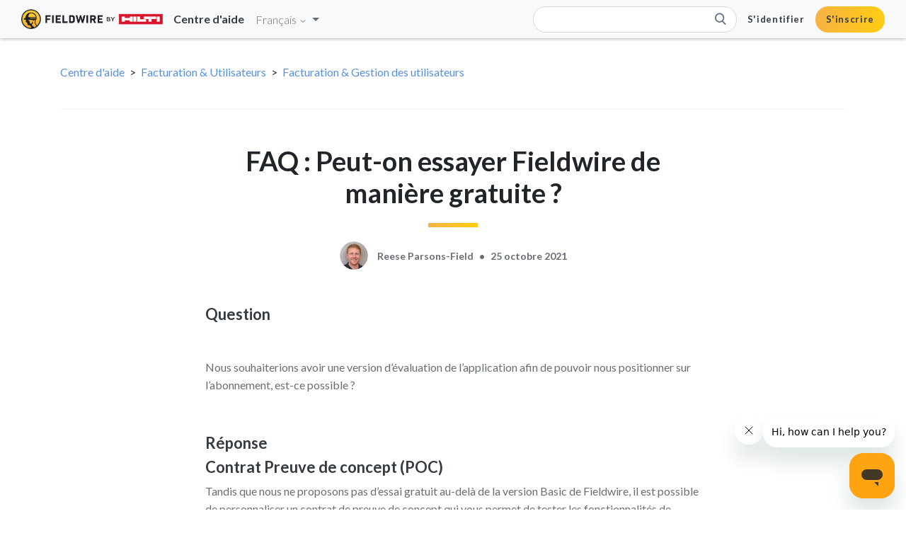

--- FILE ---
content_type: text/html; charset=utf-8
request_url: https://help.fieldwire.com/hc/fr/articles/360041979311-FAQ-Peut-on-essayer-Fieldwire-de-mani%C3%A8re-gratuite
body_size: 8517
content:
<!DOCTYPE html>
<html dir="ltr" lang="fr">
<head>
  <meta charset="utf-8" />
  <!-- v26900 -->


  <title>FAQ : Peut-on essayer Fieldwire de manière gratuite ?  &ndash; Centre d&#39;aide</title>

  <meta name="csrf-param" content="authenticity_token">
<meta name="csrf-token" content="">

  <meta name="description" content="Question   Nous souhaiterions avoir une version d’évaluation de l’application afin de pouvoir nous positionner sur l’abonnement, est-ce..." /><meta property="og:image" content="https://help.fieldwire.com/hc/theming_assets/01HZPA7F393F2PKRX0ZP56QYGY" />
<meta property="og:type" content="website" />
<meta property="og:site_name" content="Centre d'aide" />
<meta property="og:title" content="FAQ : Peut-on essayer Fieldwire de manière gratuite ?" />
<meta property="og:description" content="Question
 
Nous souhaiterions avoir une version d’évaluation de l’application afin de pouvoir nous positionner sur l’abonnement, est-ce possible ?
 
Réponse
Contrat Preuve de concept (POC)
Tandis q..." />
<meta property="og:url" content="https://help.fieldwire.com/hc/fr/articles/360041979311-FAQ-Peut-on-essayer-Fieldwire-de-mani%C3%A8re-gratuite" />
<link rel="canonical" href="https://help.fieldwire.com/hc/fr/articles/360041979311-FAQ-Peut-on-essayer-Fieldwire-de-mani%C3%A8re-gratuite">
<link rel="alternate" hreflang="cs" href="https://help.fieldwire.com/hc/cs/articles/360041979311-Ot%C3%A1zky-a-odpov%C4%9Bdi-Nab%C3%ADz%C3%AD-Fieldwire-zku%C5%A1ebn%C3%AD-verzi-zdarma">
<link rel="alternate" hreflang="de" href="https://help.fieldwire.com/hc/de/articles/360041979311-Bietet-Fieldwire-eine-kostenlose-Testversion-an">
<link rel="alternate" hreflang="en-us" href="https://help.fieldwire.com/hc/en-us/articles/360041979311-Q-A-Does-Fieldwire-offer-a-free-trial">
<link rel="alternate" hreflang="es" href="https://help.fieldwire.com/hc/es/articles/360041979311-Q-A-Does-Fieldwire-offer-a-free-trial">
<link rel="alternate" hreflang="fr" href="https://help.fieldwire.com/hc/fr/articles/360041979311-FAQ-Peut-on-essayer-Fieldwire-de-mani%C3%A8re-gratuite">
<link rel="alternate" hreflang="it" href="https://help.fieldwire.com/hc/it/articles/360041979311-Q-A-%C3%88-possibile-provare-Fieldwire-gratuitamente">
<link rel="alternate" hreflang="pl" href="https://help.fieldwire.com/hc/pl/articles/360041979311-Q-A-Does-Fieldwire-offer-a-free-trial">
<link rel="alternate" hreflang="x-default" href="https://help.fieldwire.com/hc/en-us/articles/360041979311-Q-A-Does-Fieldwire-offer-a-free-trial">

  <link rel="stylesheet" href="//static.zdassets.com/hc/assets/application-f34d73e002337ab267a13449ad9d7955.css" media="all" id="stylesheet" />
    <!-- Entypo pictograms by Daniel Bruce — www.entypo.com -->
    <link rel="stylesheet" href="//static.zdassets.com/hc/assets/theming_v1_support-e05586b61178dcde2a13a3d323525a18.css" media="all" />
  <link rel="stylesheet" type="text/css" href="/hc/theming_assets/532863/539794/style.css?digest=42571714789009">

  <link rel="icon" type="image/x-icon" href="/hc/theming_assets/01HZPA7F8FSSTRWNYREX3BMHX3">

    <script src="//static.zdassets.com/hc/assets/jquery-ed472032c65bb4295993684c673d706a.js"></script>
    

  <meta content="width=device-width, initial-scale=1.0" name="viewport" />
<script src="https://cdn.jsdelivr.net/npm/contentful@latest/dist/contentful.browser.min.js"></script>
<link rel="stylesheet" href="https://stackpath.bootstrapcdn.com/bootstrap/4.3.1/css/bootstrap.min.css" integrity="sha384-ggOyR0iXCbMQv3Xipma34MD+dH/1fQ784/j6cY/iJTQUOhcWr7x9JvoRxT2MZw1T" crossorigin="anonymous">
<script src="https://stackpath.bootstrapcdn.com/bootstrap/4.3.1/js/bootstrap.min.js" integrity="sha384-JjSmVgyd0p3pXB1rRibZUAYoIIy6OrQ6VrjIEaFf/nJGzIxFDsf4x0xIM+B07jRM" crossorigin="anonymous"></script>
<script src="https://kit.fontawesome.com/2472d6953b.js"></script>
<script src="https://cdnjs.cloudflare.com/ajax/libs/require.js/2.3.6/require.min.js"></script>
<script type="text/javascript">
  window.zESettings = {
    webWidget: {
      helpCenter: {
        suppress: true
      }
    }
  };
</script>
<script>
  window._6si = window._6si || [];
  window._6si.push(['enableEventTracking', true]);
  window._6si.push(['setToken', '3a828efaf83e3cc1c6a6b6652b849a8c']);
  window._6si.push(['setEndpoint', 'b.6sc.co']);
  (function() {
    var gd = document.createElement('script');
    gd.type = 'text/javascript';
    gd.async = true;
    gd.src = '//j.6sc.co/6si.min.js';
    var s = document.getElementsByTagName('script')[0];
    s.parentNode.insertBefore(gd, s);
  })();
  window._6si.push ['setPageAttributes', { category: 'support' }]
</script>

  <script type="text/javascript" src="/hc/theming_assets/532863/539794/script.js?digest=42571714789009"></script>
</head>
<body class="">
  
  
  

  <div class="nav-container" id="nav-container">
  <nav class="navbar navbar-expand-lg fixed-top" role="navigation">
    <div id="searchbar-expanded">
      <form role="search" class="search search-full" data-search="" data-instant="true" autocomplete="off" action="/hc/fr/search" accept-charset="UTF-8" method="get"><input type="hidden" name="utf8" value="&#x2713;" autocomplete="off" /><input type="search" name="query" id="query" placeholder=" " autocomplete="off" aria-label=" " /></form>

      <button id="close-expanded-searchbar" class="btn icon" type="button"/>
    </div>

    <a href="/hc" class="navbar-brand">
      <img src="/hc/theming_assets/01HZPA7F393F2PKRX0ZP56QYGY" alt="Page d’accueil du Centre d’aide Centre d&#39;aide">
      <span class="subtitle"> Centre d'aide </span>
    </a>
    
        <div class="footer-language-selector">
      
        <div class="dropdown language-selector">
          <button class="dropdown-toggle" aria-haspopup="true">
            Français
            <svg xmlns="http://www.w3.org/2000/svg" width="12" height="12" focusable="false" viewBox="0 0 12 12" class="dropdown-chevron-icon">
              <path fill="none" stroke="currentColor" stroke-linecap="round" d="M3 4.5l2.6 2.6c.2.2.5.2.7 0L9 4.5"/>
            </svg>
          </button>
          <span class="dropdown-menu dropdown-menu-end" role="menu">
            
              <a href="/hc/change_language/cs?return_to=%2Fhc%2Fcs" dir="ltr" rel="nofollow" role="menuitem">
                Čeština
              </a>
            
              <a href="/hc/change_language/da?return_to=%2Fhc%2Fda" dir="ltr" rel="nofollow" role="menuitem">
                Dansk
              </a>
            
              <a href="/hc/change_language/de?return_to=%2Fhc%2Fde%2Farticles%2F360041979311-Bietet-Fieldwire-eine-kostenlose-Testversion-an" dir="ltr" rel="nofollow" role="menuitem">
                Deutsch
              </a>
            
              <a href="/hc/change_language/en-us?return_to=%2Fhc%2Fen-us%2Farticles%2F360041979311-Q-A-Does-Fieldwire-offer-a-free-trial" dir="ltr" rel="nofollow" role="menuitem">
                English (US)
              </a>
            
              <a href="/hc/change_language/es?return_to=%2Fhc%2Fes" dir="ltr" rel="nofollow" role="menuitem">
                Español
              </a>
            
              <a href="/hc/change_language/fi?return_to=%2Fhc%2Ffi" dir="ltr" rel="nofollow" role="menuitem">
                Suomi
              </a>
            
              <a href="/hc/change_language/hu?return_to=%2Fhc%2Fhu" dir="ltr" rel="nofollow" role="menuitem">
                Magyar
              </a>
            
              <a href="/hc/change_language/it?return_to=%2Fhc%2Fit" dir="ltr" rel="nofollow" role="menuitem">
                Italiano
              </a>
            
              <a href="/hc/change_language/nl?return_to=%2Fhc%2Fnl" dir="ltr" rel="nofollow" role="menuitem">
                Nederlands
              </a>
            
              <a href="/hc/change_language/pl?return_to=%2Fhc%2Fpl" dir="ltr" rel="nofollow" role="menuitem">
                Polski
              </a>
            
              <a href="/hc/change_language/sv?return_to=%2Fhc%2Fsv" dir="ltr" rel="nofollow" role="menuitem">
                Svenska
              </a>
            
          </span>
        </div>
      
    </div>

    <button id="open-expanded-searchbar" class="btn d-lg-none fas fa-search icon" type="button"></button>

    <button class="navbar-toggler btn fas fa-bars icon" type="button" data-toggle="collapse" data-target="#navbar-collapse" aria-controls="navbar-collapse" aria-expanded="false" aria-label="Toggle navigation"></button>

    <div class="collapse navbar-collapse navbar-ex1-collapse" id="navbar-collapse">
      <div class="navbar-nav ml-auto p-0">
        <form role="search" class="search search-inline d-none d-lg-block" data-search="" data-instant="true" autocomplete="off" action="/hc/fr/search" accept-charset="UTF-8" method="get"><input type="hidden" name="utf8" value="&#x2713;" autocomplete="off" /><input type="search" name="query" id="query" placeholder=" " autocomplete="off" aria-label=" " /></form>

        <a href="https://console.fieldwire.net" class="nav-item nav-link login">
          S'identifier
        </a>

        <a href="https://console.fieldwire.net/users/sign_up" class="nav-item nav-link signup">
          S'inscrire
        </a>
      </div>
    </div>
  </nav>
</div>




  <main role="main">
    <div class="container article-page">
  <nav class="sub-nav">
    <ol class="breadcrumbs">
  
    <li title="Centre d&#39;aide">
      
        <a href="/hc/fr">Centre d&#39;aide</a>
      
    </li>
  
    <li title="Facturation &amp; Utilisateurs">
      
        <a href="/hc/fr/categories/12291654906139-Facturation-Utilisateurs">Facturation &amp; Utilisateurs</a>
      
    </li>
  
    <li title="Facturation &amp; Gestion des utilisateurs">
      
        <a href="/hc/fr/sections/360008827211-Facturation-Gestion-des-utilisateurs">Facturation &amp; Gestion des utilisateurs</a>
      
    </li>
  
</ol>

  </nav>

  <div class="article-container" id="article-container">
    <article class="article">
      <header class="article-header">
        <h1 title="FAQ : Peut-on essayer Fieldwire de manière gratuite ? " class="article-title">
          FAQ : Peut-on essayer Fieldwire de manière gratuite ? 
          
        </h1>

        <div class="fieldwire-divider"></div>

        <div class="article-author">
          <div class="avatar article-avatar">
            <img src="https://help.fieldwire.com/system/photos/360440415752/Reese_Parsons-Field.png" alt="" class="user-avatar"/>
          </div>

          <div class="article-meta">
            <ul class="meta-group">
              <li class="meta-data article-author-name"> Reese Parsons-Field </li>
              
                <li class="meta-data"><time datetime="2021-10-25T09:00:38Z" title="2021-10-25T09:00:38Z" data-format="LL" data-datetime="calendar">25 octobre 2021 09:00</time></li>
              
            </ul>
          </div>
        </div>
      </header>
      

      <section class="article-info">
        <div class="article-content">
          <div class="article-body">
            <h2>Question</h2>
<p>&nbsp;</p>
<p>Nous souhaiterions avoir une version d’évaluation de l’application afin de pouvoir nous positionner sur l’abonnement, est-ce possible ?</p>
<p>&nbsp;</p>
<h2>Réponse</h2>
<h3>Contrat Preuve de concept (POC)</h3>
<p>Tandis que nous ne proposons pas d’essai gratuit au-delà de la version Basic de Fieldwire, il est possible de personnaliser un contrat de preuve de concept qui vous permet de tester les fonctionnalités de Fieldwire. Ces contrats sont établis au cas par cas et les tarifs sont établis en fonction de la durée, les fonctionnalités débloquées et le nombre d’utilisateurs qui y participent.</p>
<p>&nbsp;</p>
<p><strong>Pour confirmer que votre équipe qualifie pour une POC, envoyez-nous un mail à <a href="mailto:Support@fieldwire.com">support@fieldwire.com</a> avec comme objet «&nbsp;Demande de POC&nbsp;» en répondant aux questions ci-dessous&nbsp;:</strong></p>
<ul>
<li>Dans quel type de travail votre entreprise est-elle spécialisée et quelle est l'URL de votre site Web&nbsp;?</li>
<li>Quand est-ce que vous souhaitez déployer notre solution&nbsp;? Avez-vous une idée du calendrier&nbsp;?</li>
<li>Combien de personnes testeront Fieldwire pendant votre essai, et si la POC est validée, combien d’utilisateurs seront actifs sur la plateforme par la suite&nbsp;?</li>
<li>Qui dans votre équipe devra être impliqué dans la prise de décisions concernant le choix et la mise en œuvre du logiciel&nbsp;?</li>
<li>Qu'est-ce qui vous a intéressé dans Fieldwire ? Avez-vous des problèmes de flux de travail spécifiques&nbsp;?</li>
<li>Souhaitez-vous en savoir plus sur certaines fonctionnalités ?</li>
<li>Évaluez-vous d’autres logiciels en même temps que Fieldwire ?</li>
<li>Quand seriez-vous disponible pour un appel&nbsp;?</li>
</ul>
<p>Nous vous répondrons sous 24 heures en vous mettant en relation avec un de nos experts pour vous présenter une démo personnalisée à vos besoins.</p>
<p>&nbsp;</p>
<h3>Abonnement Basic Gratuit</h3>
<p>Fieldwire propose un abonnement Basic 100% gratuit qui vous permet de tester notre application. Contrairement à beaucoup d’abonnements gratuits, nous proposons de nombreuses fonctionnalités dans cette version qui vous permet de voir les économies que vous pourrez en tirer en termes de temps et d’argent.</p>
<ul>
<li>Limites de la version Basic&nbsp;: Inviter jusqu’à 5 utilisateurs, créer 3 projets et télécharger jusqu’à 100 plans. Vous n’aurez pas accès aux fonctionnalités Premium tels les rapports, les formulaires, la comparaison de plans et les modèles 3D.</li>
<li>Consultez <a href="https://www.fieldwire.com/fr/pricing/" target="_blank" rel="noopener">nos Tarifs</a> pour plus d’informations sur les fonctionnalités proposées par nos abonnements Pro, Business et Premier qui vous permettent de créer un nombre illimité de projets et de télécharger un nombre illimité de plans.</li>
<li>Comment s’inscrire&nbsp;: Créez un compte <a href="https://app.fieldwire.com/#!/auth/register?lang=fr" target="_blank" rel="noopener">depuis notre site internet</a> ou en téléchargeant l’application mobile pour <a href="https://www.fieldwire.com/fr/app-construction/ipad/" target="_blank" rel="noopener">iOS</a> ou <a href="https://www.fieldwire.com/fr/app-construction/android/" target="_blank" rel="noopener">Android</a>. Chaque nouvel utilisateur a accès automatique à l’abonnement Basic jusqu’à ce qu’il achète une licence payante.</li>
<li>Si vous êtes intéressé par les abonnements Premium et souhaitez savoir plus sur les fonctionnalités qui y sont proposées, <a href="https://www.fieldwire.com/fr/demo/" target="_blank" rel="noopener">demandez une présentation du logiciel</a>. Nous vous présenterons les différentes fonctionnalités et vous ferons une proposition commerciale adapté à vos besoins.</li>
</ul>
<p>&nbsp;</p>
<h3>Abonnements mensuels et annuels</h3>
<p>Si vous souhaitez tester nos fonctionnalités Premium, nous proposons également un abonnement mensuel qui vous permet de tester les versions Pro et Business sans engagement. Dès que vous aurez confirmé le niveau d’abonnement et le nombre d’utilisateurs qui vous conviennent, vous pouvez modifier faire passer votre souscription en annuel pour profiter de nos tarifs préférentiels.</p>
<ul>
<li>Nos abonnements Premium sont facturés par utilisateur</li>
<li>Consultez <a href="https://www.fieldwire.com/fr/pricing/" target="_blank" rel="noopener">nos Tarifs</a> pour plus d’informations sur les fonctionnalités proposées par nos abonnements Pro, Business et Premier</li>
<li>Comment souscrire à un abonnement Premium : <a href="/hc/fr/articles/115004441903" target="_blank" rel="noopener">Vous trouverez les instructions ici</a></li>
<li>Si vous ne souhaitez pas vous engager pour un mois avant de voir les fonctionnalités en action ? <a href="https://www.fieldwire.com/fr/demo/" target="_blank" rel="noopener">Demandez une démo du logiciel.</a> Nous vous présenterons les différentes fonctionnalités et vous ferons une proposition commerciale adapté à vos besoins.</li>
</ul>
<p>&nbsp;</p>
<h3>D’autres questions&nbsp;?</h3>
<p>Contactez notre assistance client à <a href="mailto:support@fieldwire.com">support@fieldwire.com</a> si vous avez la moindre question.</p>
<p>&nbsp;</p>
<h3>Plus d’information</h3>
<ul>
<li><a href="/hc/fr/articles/360032408752" target="_blank" rel="noopener">Comment s’inscrire au webinaire d’information</a></li>
<li><a href="/hc/fr/articles/115004441903" target="_blank" rel="noopener">Comment souscrire à un abonnement Pro ou Business</a></li>
<li><a href="/hc/fr/articles/360007322411" target="_blank" rel="noopener">La gestion du compte</a></li>
<li><a href="/hc/fr/articles/202634054" target="_blank" rel="noopener">La tarification</a></li>
</ul>
<p>&nbsp;&nbsp;&nbsp;&nbsp;&nbsp;&nbsp;&nbsp;&nbsp;&nbsp;&nbsp;&nbsp;</p>
          </div>

      <footer class="article-footer">
        
          <div class="article-votes">
            <div class="article-votes-question">Cet article vous a-t-il été utile ?</div>
            <div class="article-votes-controls" role='radiogroup'>
              <div class="voted-message">Thanks for your feedback!</div>

              <a class="button article-vote article-vote-up" data-helper="vote" data-item="article" data-type="up" data-id="360041979311" data-upvote-count="2" data-vote-count="3" data-vote-sum="1" data-vote-url="/hc/fr/articles/360041979311/vote" data-value="null" data-label="Utilisateurs qui ont trouvé cela utile : 2 sur 3" data-selected-class="null" aria-selected="false" role="radio" rel="nofollow" title="Oui" href="#"></a>
              <a class="button article-vote article-vote-down" data-helper="vote" data-item="article" data-type="down" data-id="360041979311" data-upvote-count="2" data-vote-count="3" data-vote-sum="1" data-vote-url="/hc/fr/articles/360041979311/vote" data-value="null" data-label="Utilisateurs qui ont trouvé cela utile : 2 sur 3" data-selected-class="null" aria-selected="false" role="radio" rel="nofollow" title="Non" href="#"></a>
            </div>
          </div>
        

        <div class="article-more-questions">Vous avez d’autres questions ? <a href="/hc/fr/requests/new">Envoyer une demande</a></div>
      </footer>
          

      <div class="article-relatives">
        
          <div data-recent-articles></div>
        
        
          
  <section class="related-articles">
    
      <h3 class="related-articles-title">Articles associés </h3>
    
    <ul>
      
        <li>
          <a href="/hc/fr/related/click?data=BAh7CjobZGVzdGluYXRpb25fYXJ0aWNsZV9pZGkE1Yg5DDoYcmVmZXJyZXJfYXJ0aWNsZV9pZGwrCK%[base64]%3D--a44ec56507865ff8e2e5af9f3ce6beab521365ea" rel="nofollow">Qu’est-ce que l’API de Fieldwire, comment obtenir une clé d’accès à l’API et comment trouver la page développeur ?</a>
        </li>
      
        <li>
          <a href="/hc/fr/related/click?data=BAh7CjobZGVzdGluYXRpb25fYXJ0aWNsZV9pZGwrCBsofS2DBjoYcmVmZXJyZXJfYXJ0aWNsZV9pZGwrCK%[base64]" rel="nofollow">Le processus de traitement des Visas dans Fieldwire</a>
        </li>
      
        <li>
          <a href="/hc/fr/related/click?data=BAh7CjobZGVzdGluYXRpb25fYXJ0aWNsZV9pZGwrCBsXcGoCBDoYcmVmZXJyZXJfYXJ0aWNsZV9pZGwrCK%2BdLNRTADoLbG9jYWxlSSIHZnIGOgZFVDoIdXJsSSJLL2hjL2ZyL2FydGljbGVzLzQ0MDg0MjIxNzY1MzktUHIlQzMlQTlzZW50YXRpb24tZGVzLUZRUi1kYW5zLUZpZWxkd2lyZQY7CFQ6CXJhbmtpCA%3D%3D--77e7924815f28ced51dcae889406d32022c5943d" rel="nofollow">Présentation des FQR dans Fieldwire</a>
        </li>
      
        <li>
          <a href="/hc/fr/related/click?data=BAh7CjobZGVzdGluYXRpb25fYXJ0aWNsZV9pZGwrCHD639FTADoYcmVmZXJyZXJfYXJ0aWNsZV9pZGwrCK%2BdLNRTADoLbG9jYWxlSSIHZnIGOgZFVDoIdXJsSSJOL2hjL2ZyL2FydGljbGVzLzM2MDAwMzQwMjM1Mi1Db21tZW50LXV0aWxpc2VyLWxlcy1saXN0ZXMtZGUtY29udHIlQzMlQjRsZQY7CFQ6CXJhbmtpCQ%3D%3D--ee3e72c91fbd6cfcee6eefd4a811e078284c4e32" rel="nofollow">Comment utiliser les listes de contrôle?</a>
        </li>
      
        <li>
          <a href="/hc/fr/related/click?data=BAh7CjobZGVzdGluYXRpb25fYXJ0aWNsZV9pZGwrCIdOF9RTADoYcmVmZXJyZXJfYXJ0aWNsZV9pZGwrCK%[base64]%3D--6c00344bd3c3ef7257ff47b02a7a7e4828cba84f" rel="nofollow">Comment réattribuer les tâches d’un responsable qui n’est plus sur mon projet ?</a>
        </li>
      
    </ul>
  </section>


        
      </div>
    </article>
  </div>
</div>

  </main>

  <footer class="footer">
  <div class="footer-container">
    <div class="footer-columns">
      <div class="footer-column platforms">
        <div class="column-header">
          Platforms
        </div>
        <div class="footer-links">
          <a target="_blank"  href="https://www.fieldwire.com/construction-apps/iphone/" class="footer-link">iPhone</a>
          <a target="_blank"  href="https://www.fieldwire.com/construction-apps/ipad/" class="footer-link">iPad</a>
          <a target="_blank"  href="https://www.fieldwire.com/construction-apps/android/" class="footer-link">Android</a>
        </div>
      </div>
      <div class="footer-column about">
        <div class="column-header">
          About
        </div>
        <div class="footer-links">
          <a target="_blank"  href="https://www.fieldwire.com/demo/" class="footer-link">Request a Demo</a>
          <a target="_blank"  href="https://www.fieldwire.com/pricing/" class="footer-link">Pricing</a>
          <a target="_blank"  href="https://www.fieldwire.com/jobs" class="footer-link">Careers</a>
        </div>
      </div>
      <div class="footer-column blog">
        <div class="column-header">
          Blog
        </div>
        <div class="footer-links">
          <a target="_blank"  href="https://www.fieldwire.com/blog/tags/construction-management/" class="footer-link">Construction Management</a>
          <a target="_blank"  href="https://www.fieldwire.com/blog/tags/company/" class="footer-link">Company News</a>
          <a target="_blank"  href="https://www.fieldwire.com/product-updates/" class="footer-link">Product Updates</a>
        </div>
      </div>
      <div class="footer-column contact">
        <div class="column-header">
          Contact
        </div>
        <div class="footer-links">
          <a target="_blank"  href="https://www.fieldwire.com/" class="footer-link">Website</a>
          <span class="footer-link">support@fieldwire.com</span>
          <span class="footer-link">+1 855-222-4959</span>
        </div>
      </div>
    </div>
    <div class="footer-info">
      <div class="company-info">
        Fieldwire by Hilti | San Francisco, CA
      </div>
      <div class="social-media-icons">
        <a class="icon facebook" target="_blank" href="https://www.facebook.com/fieldwirebyhilti"></a>
        <a class="icon linkedin" target="_blank" href="http://www.linkedin.com/company/fieldwirelabs"></a>
      </div>
    </div>
  </div>
</footer>



  <!-- / -->

  
  <script src="//static.zdassets.com/hc/assets/fr.9c34299558014f9801ff.js"></script>
  

  <script type="text/javascript">
  /*

    Greetings sourcecode lurker!

    This is for internal Zendesk and legacy usage,
    we don't support or guarantee any of these values
    so please don't build stuff on top of them.

  */

  HelpCenter = {};
  HelpCenter.account = {"subdomain":"fieldwirelabs","environment":"production","name":"Fieldwire"};
  HelpCenter.user = {"identifier":"da39a3ee5e6b4b0d3255bfef95601890afd80709","email":null,"name":"","role":"anonymous","avatar_url":"https://assets.zendesk.com/hc/assets/default_avatar.png","is_admin":false,"organizations":[],"groups":[]};
  HelpCenter.internal = {"asset_url":"//static.zdassets.com/hc/assets/","web_widget_asset_composer_url":"https://static.zdassets.com/ekr/snippet.js","current_session":{"locale":"fr","csrf_token":null,"shared_csrf_token":null},"usage_tracking":{"event":"article_viewed","data":"[base64]","url":"https://help.fieldwire.com/hc/activity"},"current_record_id":"360041979311","current_record_url":"/hc/fr/articles/360041979311-FAQ-Peut-on-essayer-Fieldwire-de-mani%C3%A8re-gratuite","current_record_title":"FAQ : Peut-on essayer Fieldwire de manière gratuite ? ","current_text_direction":"ltr","current_brand_id":539794,"current_brand_name":"Fieldwire","current_brand_url":"https://fieldwirelabs.zendesk.com","current_brand_active":true,"current_path":"/hc/fr/articles/360041979311-FAQ-Peut-on-essayer-Fieldwire-de-mani%C3%A8re-gratuite","show_autocomplete_breadcrumbs":true,"user_info_changing_enabled":false,"has_user_profiles_enabled":true,"has_end_user_attachments":true,"user_aliases_enabled":false,"has_anonymous_kb_voting":true,"has_multi_language_help_center":true,"show_at_mentions":true,"embeddables_config":{"embeddables_web_widget":true,"embeddables_help_center_auth_enabled":false,"embeddables_connect_ipms":false},"answer_bot_subdomain":"static","gather_plan_state":"subscribed","has_article_verification":true,"has_gather":true,"has_ckeditor":false,"has_community_enabled":false,"has_community_badges":true,"has_community_post_content_tagging":false,"has_gather_content_tags":true,"has_guide_content_tags":true,"has_user_segments":true,"has_answer_bot_web_form_enabled":false,"has_garden_modals":false,"theming_cookie_key":"hc-da39a3ee5e6b4b0d3255bfef95601890afd80709-2-preview","is_preview":false,"has_search_settings_in_plan":true,"theming_api_version":1,"theming_settings":{"brand_color":"#FFCD11","brand_text_color":"#FFFFFF","text_color":"#353A43","link_color":"#5990DC","background_color":"#FFFFFF","logo":"/hc/theming_assets/01HZPA7F393F2PKRX0ZP56QYGY","favicon":"/hc/theming_assets/01HZPA7F8FSSTRWNYREX3BMHX3","homepage_background_image":"/hc/theming_assets/01HZPA7FDM5GHEFZT0V7T7CARB","community_background_image":"/hc/theming_assets/01HZPA7FMSW55JHE1MPPMFDWWX","community_image":"/hc/theming_assets/01HZPA7FRS5YE0NF4K3C055NT1","instant_search":true,"scoped_kb_search":true,"scoped_community_search":true,"search_placeholder":"Search a topic or question","show_recent_activity":true,"show_articles_in_section":true,"show_article_author":true,"show_article_comments":true,"show_follow_article":true,"show_recently_viewed_articles":true,"show_related_articles":true,"show_article_sharing":true,"show_follow_section":true,"show_follow_post":true,"show_post_sharing":true,"show_follow_topic":true},"has_pci_credit_card_custom_field":true,"help_center_restricted":false,"is_assuming_someone_else":false,"flash_messages":[],"user_photo_editing_enabled":true,"user_preferred_locale":"en-us","base_locale":"fr","login_url":"https://fieldwirelabs.zendesk.com/access?locale=fr\u0026brand_id=539794\u0026return_to=https%3A%2F%2Fhelp.fieldwire.com%2Fhc%2Ffr%2Farticles%2F360041979311-FAQ-Peut-on-essayer-Fieldwire-de-mani%25C3%25A8re-gratuite","has_alternate_templates":true,"has_custom_statuses_enabled":false,"has_hc_generative_answers_setting_enabled":true,"has_generative_search_with_zgpt_enabled":false,"has_suggested_initial_questions_enabled":false,"has_guide_service_catalog":true,"has_service_catalog_search_poc":false,"has_service_catalog_itam":false,"has_csat_reverse_2_scale_in_mobile":false,"has_knowledge_navigation":false,"has_unified_navigation":false,"has_unified_navigation_eap_access":true,"has_csat_bet365_branding":false,"version":"v26900","dev_mode":false};
</script>

  
  <script src="//static.zdassets.com/hc/assets/moment-3b62525bdab669b7b17d1a9d8b5d46b4.js"></script>
  <script src="//static.zdassets.com/hc/assets/hc_enduser-3fe137bd143765049d06e1494fc6f66f.js"></script>
  
  
</body>
</html>

--- FILE ---
content_type: text/plain
request_url: https://c.6sc.co/?m=1
body_size: 1
content:
6suuid=96aa371729d23700c99b7b690d000000023e0700